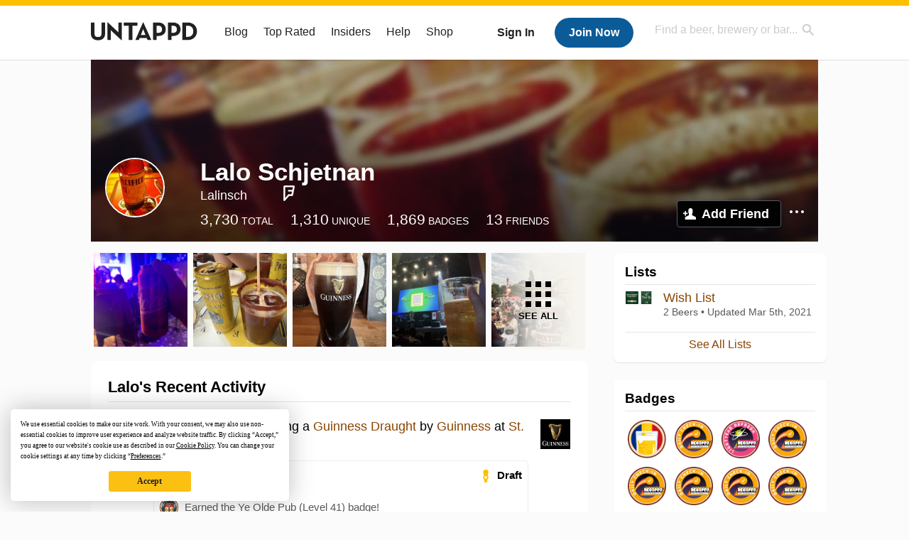

--- FILE ---
content_type: text/plain;charset=UTF-8
request_url: https://c.pub.network/v2/c
body_size: -111
content:
659709f8-40bc-4a49-9555-abad5f4412f3

--- FILE ---
content_type: text/plain;charset=UTF-8
request_url: https://c.pub.network/v2/c
body_size: -257
content:
8eb70d8a-c0ea-4507-bc07-6f354cf96dc7

--- FILE ---
content_type: application/javascript; charset=utf-8
request_url: https://fundingchoicesmessages.google.com/f/AGSKWxWDBcJj7ckO18riQ5Hrauv53yc8sA2zncWPE94xobfgti-RQ2HE805MeqqRDxwMznuKJzCuz3x6bf5BpLJ7Miz0w32iYES2snbdSQo53vgvNqZRuf2utisYa6NbK-1hDEksw_EXXQ==?fccs=W251bGwsbnVsbCxudWxsLG51bGwsbnVsbCxudWxsLFsxNzY4NzQ1OTU4LDY3NjAwMDAwMF0sbnVsbCxudWxsLG51bGwsW251bGwsWzcsNl0sbnVsbCxudWxsLG51bGwsbnVsbCxudWxsLG51bGwsbnVsbCxudWxsLG51bGwsM10sImh0dHBzOi8vdW50YXBwZC5jb20vdXNlci9MYWxpbnNjaCIsbnVsbCxbWzgsIk05bGt6VWFaRHNnIl0sWzksImVuLVVTIl0sWzE2LCJbMSwxLDFdIl0sWzE5LCIyIl0sWzE3LCJbMF0iXSxbMjQsIiJdLFsyOSwiZmFsc2UiXV1d
body_size: 113
content:
if (typeof __googlefc.fcKernelManager.run === 'function') {"use strict";this.default_ContributorServingResponseClientJs=this.default_ContributorServingResponseClientJs||{};(function(_){var window=this;
try{
var np=function(a){this.A=_.t(a)};_.u(np,_.J);var op=function(a){this.A=_.t(a)};_.u(op,_.J);op.prototype.getWhitelistStatus=function(){return _.F(this,2)};var pp=function(a){this.A=_.t(a)};_.u(pp,_.J);var qp=_.Zc(pp),rp=function(a,b,c){this.B=a;this.j=_.A(b,np,1);this.l=_.A(b,_.Nk,3);this.F=_.A(b,op,4);a=this.B.location.hostname;this.D=_.Dg(this.j,2)&&_.O(this.j,2)!==""?_.O(this.j,2):a;a=new _.Og(_.Ok(this.l));this.C=new _.bh(_.q.document,this.D,a);this.console=null;this.o=new _.jp(this.B,c,a)};
rp.prototype.run=function(){if(_.O(this.j,3)){var a=this.C,b=_.O(this.j,3),c=_.dh(a),d=new _.Ug;b=_.fg(d,1,b);c=_.C(c,1,b);_.hh(a,c)}else _.eh(this.C,"FCNEC");_.lp(this.o,_.A(this.l,_.Ae,1),this.l.getDefaultConsentRevocationText(),this.l.getDefaultConsentRevocationCloseText(),this.l.getDefaultConsentRevocationAttestationText(),this.D);_.mp(this.o,_.F(this.F,1),this.F.getWhitelistStatus());var e;a=(e=this.B.googlefc)==null?void 0:e.__executeManualDeployment;a!==void 0&&typeof a==="function"&&_.Qo(this.o.G,
"manualDeploymentApi")};var sp=function(){};sp.prototype.run=function(a,b,c){var d;return _.v(function(e){d=qp(b);(new rp(a,d,c)).run();return e.return({})})};_.Rk(7,new sp);
}catch(e){_._DumpException(e)}
}).call(this,this.default_ContributorServingResponseClientJs);
// Google Inc.

//# sourceURL=/_/mss/boq-content-ads-contributor/_/js/k=boq-content-ads-contributor.ContributorServingResponseClientJs.en_US.M9lkzUaZDsg.es5.O/d=1/exm=ad_blocking_detection_executable,kernel_loader,loader_js_executable/ed=1/rs=AJlcJMzanTQvnnVdXXtZinnKRQ21NfsPog/m=cookie_refresh_executable
__googlefc.fcKernelManager.run('\x5b\x5b\x5b7,\x22\x5b\x5bnull,\\\x22untappd.com\\\x22,\\\x22AKsRol_rtzt9Kcf1ptD8kxYvNQV2-i4EnoZwLH8IStNKYEN_gOLG0ITl17KNkJwCqOEh-6nSgfvGaeeQReqTvbF5K5raBYsSFQoi7wvTzvTFdhi0qbkfR97XZ1aWNUHaYflN6a_f-vb1CYom8-YtWSlvMtcK-n63aw\\\\u003d\\\\u003d\\\x22\x5d,null,\x5b\x5bnull,null,null,\\\x22https:\/\/fundingchoicesmessages.google.com\/f\/AGSKWxUtUtKijgTx8sp8eNDFV3WA_bduED760K_QdgZuCmWGAQ-xSoI1QDiLy1x-zxTWGCA6jFQTTI5QZqKrHrDu4L3nFfzj5bPJix-btjr35SdedAdy238cKruTDLEy1KQZoWtICIEXzA\\\\u003d\\\\u003d\\\x22\x5d,null,null,\x5bnull,null,null,\\\x22https:\/\/fundingchoicesmessages.google.com\/el\/AGSKWxUMwQZAmVbJBIeTh8CJWd3JQU5DFYLyuvFzMjREhN6hyncipxUo-DXUl9_GvW1KFzzE_akih-VbbqeZtQrdfdQEXsgxH37ka9UF5UO1rcYpEEW3mYUDTFbWXFKx71SLb-pm2QeZJQ\\\\u003d\\\\u003d\\\x22\x5d,null,\x5bnull,\x5b7,6\x5d,null,null,null,null,null,null,null,null,null,3\x5d\x5d,\x5b2,1\x5d\x5d\x22\x5d\x5d,\x5bnull,null,null,\x22https:\/\/fundingchoicesmessages.google.com\/f\/AGSKWxVN878rU1NIa76ZUp4BZqIch61cW-xHbpQj5FsL3usdGKbNxzwkdPyuT9kMnSwl7F1kK46D5I28XM_KIjlhTpdgDiYL9fbi7b6csdGpxjClS4Ff67SbOv7sCqG5G0nP54QJXp_vKQ\\u003d\\u003d\x22\x5d\x5d');}

--- FILE ---
content_type: application/javascript; charset=utf-8
request_url: https://fundingchoicesmessages.google.com/f/AGSKWxXm3c5IDdo2hUHd3xkxJMYOES56XTajSjrWSJ5nhUr1YtLVDO9YupRabZq4apULTaM8CIK2eLNe2qb3SaXEkozUXMIIRNt8yRScfoNWgiSAOSJ4S52c6s_Hfl_2XxNAFVQNymIGHGvQjpRannPgcNQcImUHsdZ4HVALEHeekYIr1fiTdOeCdFnHkIlj/_/ads/abrad./728x90__adlib./doubleclickads?/newad?
body_size: -1291
content:
window['22fbea86-7041-4d04-8354-67339f9eabdb'] = true;